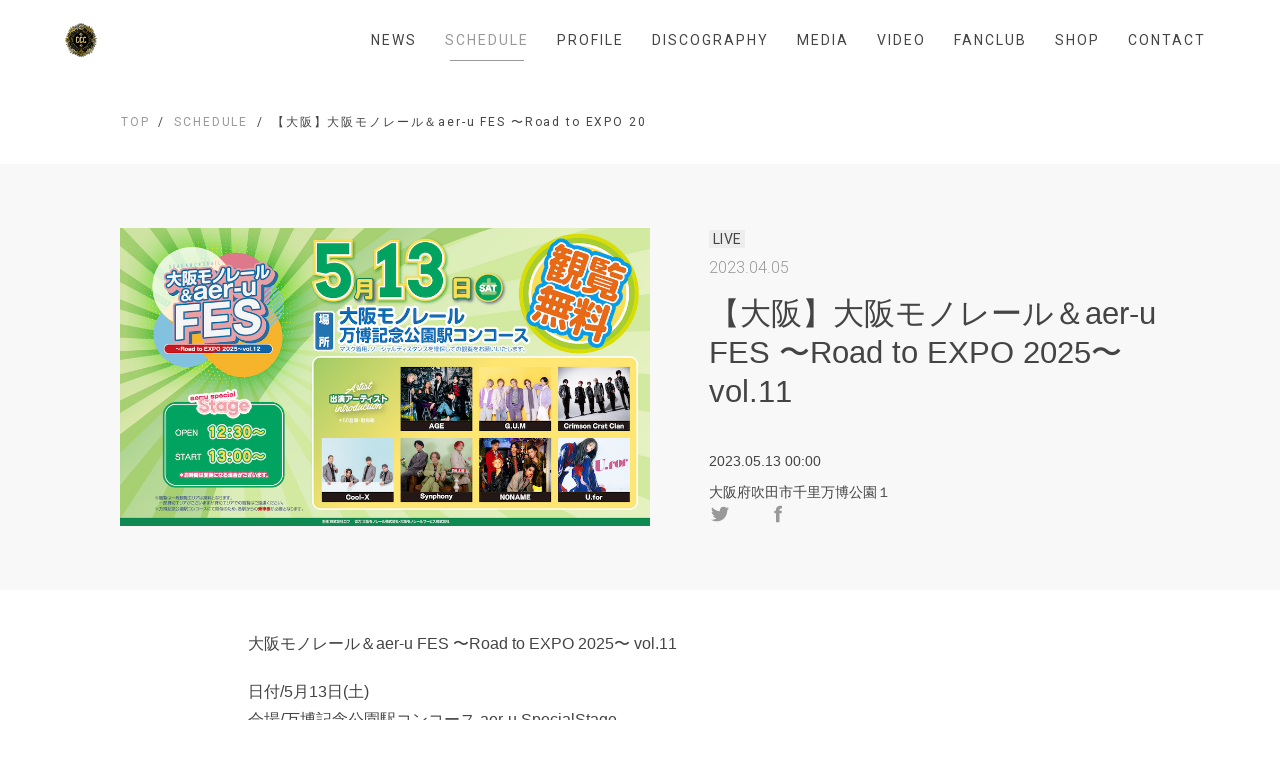

--- FILE ---
content_type: text/html; charset=utf-8
request_url: https://ccc-official.jp/schedule/13723
body_size: 8792
content:
<!DOCTYPE html>
<html lang="ja">

<head>
  
  
<meta charset="UTF-8">
<title>【大阪】大阪モノレール＆aer-u FES 〜Road to EXPO 2025〜 vol.11 | Crimson Crat Clan</title>
<meta name="viewport"
      content="width=device-width,initial-scale=1.0,minimum-scale=1.0,maximum-scale=1.0,user-scalable=no">
<link rel="stylesheet" type="text/css" href="/css/template_2/common.css">
<link rel="shortcut icon" href="https://storage.googleapis.com/image.fanicon.net/uploads/1664244941887_poom62thra.png">
<script src="https://ajax.googleapis.com/ajax/libs/jquery/2.1.4/jquery.min.js"></script>

<meta property="og:title" content="【大阪】大阪モノレール＆aer-u FES 〜Road to EXPO 2025〜 vol.11 | Crimson Crat Clan"/>
<meta property="og:type" content="website"/>
<meta property="og:url" content="https://ccc-official.jp/schedule/13723"/>
<meta property="og:image" content="https://storage.googleapis.com/image.fanicon.net/cms/1682068249668_rngs4Pm9Db.jpg"/>
<meta property="og:image:width" content="1200"/>
<meta property="og:image:height" content="630"/>
<meta property="og:site_name" content="【大阪】大阪モノレール＆aer-u FES 〜Road to EXPO 2025〜 vol.11 | Crimson Crat Clan">
<meta property="og:locale" content="ja_JP"/>

<meta name="twitter:card" content="summary_large_image">
<meta name="twitter:title" content="【大阪】大阪モノレール＆aer-u FES 〜Road to EXPO 2025〜 vol.11 | Crimson Crat Clan">
<meta name="twitter:image" content="https://storage.googleapis.com/image.fanicon.net/cms/1682068249668_rngs4Pm9Db.jpg"/>
<meta name="twitter:image:width" content="450">
<meta name="twitter:image:height" content="299">
<meta name="twitter:app:country" content="jp">



</head>

<body class="schedule-page">
<div class="">
  <header class="header">
  <div class="container">
    <div class="header__wrapper">
      <div class="header__logo">
        <a href="/"><img src="https://storage.googleapis.com/image.fanicon.net/uploads/1664244930194_2ntgu31wv0.png"></a>
      </div>
      <div class="header__nav">
        <nav class="header__nav-wrapper">
          <ul class="nav-list">
            
              <li class="nav-item">
                <a class="nav-item__link " href="/news">NEWS</a>
              </li>
            
              <li class="nav-item">
                <a class="nav-item__link active " href="/schedule">SCHEDULE</a>
              </li>
            
              <li class="nav-item">
                <a class="nav-item__link " href="/profile">PROFILE</a>
              </li>
            
              <li class="nav-item">
                <a class="nav-item__link " href="/discography">DISCOGRAPHY</a>
              </li>
            
              <li class="nav-item">
                <a class="nav-item__link " href="/media">MEDIA</a>
              </li>
            
              <li class="nav-item">
                <a class="nav-item__link " href="/video">VIDEO</a>
              </li>
            
            
              <li class="nav-item">
                <a class="nav-item__link" href="https://fanicon.net/fancommunities/4761" target="_blank">FANCLUB</a>
              </li>
            
            
              <li class="nav-item">
                <a class="nav-item__link" href="https://hanabee.shop/" target="_blank">SHOP</a>
              </li>
            
            
              <li class="nav-item">
                <a class="nav-item__link " href="/contact">CONTACT</a>
              </li>
            
          </ul>
        </nav>
      </div>
      <div class="header__nav-toggle">
        <div>
          <span></span>
          <span></span>
          <span></span>
        </div>
      </div>
    </div>
  </div>
</header>


  <div class="main">
    
    <div class="breadcrumbs">
  <div class="container">
    <ul class="breadcrumbs__wrapper">
      
      
        
          <li class="breadcrub">
            <a href="/" class="breadcrub__link">TOP</a>
          </li>
        
      
        
          <li class="breadcrub">
            <a href="/schedule" class="breadcrub__link">SCHEDULE</a>
          </li>
        
      
        
          <li class="breadcrub"> 【大阪】大阪モノレール＆aer-u FES 〜Road to EXPO 2025〜 vol.11</li>
        
      
    </ul>
  </div>
</div>


    <div class="article">

      <div class="article-header">
        <div class="container">
          <div class="article-header__wrapper">
            <div class="article-header__img">
              <div class="article-header__img-wrapper">
                <img src="https://storage.googleapis.com/image.fanicon.net/cms/1682068249668_rngs4Pm9Db.jpg">
              </div>
            </div>
            <div class="article-header__text">
              <div class="item__date">
                
                  <span class="label">LIVE</span>
                
                <span class="date">2023.04.05
                  
                </span>
              </div>
              <h1 class="article-header__title">【大阪】大阪モノレール＆aer-u FES 〜Road to EXPO 2025〜 vol.11</h1>
              <div class="article-header__description">
                
                  <div class="article-header__description__date">2023.05.13 00:00</div>
                
                
                  <div class="article-header__description__place">
                    大阪府吹田市千里万博公園１
                  </div>
                
              </div>
              <div class="article-header__social-icons">
                <a class="twitter-share-button"
                  href="https://twitter.com/intent/tweet?text=%E3%80%90%E5%A4%A7%E9%98%AA%E3%80%91%E5%A4%A7%E9%98%AA%E3%83%A2%E3%83%8E%E3%83%AC%E3%83%BC%E3%83%AB%EF%BC%86aer-u%20FES%20%E3%80%9CRoad%20to%20EXPO%202025%E3%80%9C%20vol.11&url=https://ccc-official.jp/schedule/13723">
                  <img src="/images/template_2/logo_twitter_g.svg">
                </a>
                <a href="https://www.facebook.com/sharer/sharer.php?u=https://ccc-official.jp/schedule/13723">
                  <img src="/images/template_2/logo_facebook_g.svg">
                </a>
              </div>
            </div>
          </div>
        </div>
      </div>

      <div class="article-body">
        <div class="container">
          <div class="article-body__wrapper">
            <div class="article-text">
              <p>大阪モノレール＆aer-u FES 〜Road to EXPO 2025〜 vol.11</p>

<p>日付/5月13日(土)<br />
会場/万博記念公園駅コンコース aer-u SpecialStage<br />
OPEN/12:30<br />
START/13:00<br />
<br />
出演者<strong>/</strong>AGE　G.U.M　Crimson Crat Clan　Cool-X　Synphony&nbsp;　N0NAME　U.for&nbsp;</p>

<p>■一般エリア観覧無料<br />
■スペシャルエリア(優先観覧エリア)はチケットが必要となります。</p>

<p><br />
【スペシャルエリアチケット抽選期間】<br />
2023/4/20(木)&nbsp;21:00&nbsp;～&nbsp;2023/4/24(月)&nbsp;12:00<br />
<a href="https://t.co/UPHdfa3Q3n">https://t.livepocket.jp/e/h5rhq</a><br />
※内容をご確認の上、お申し込みください。</p>

            </div>
          </div>
        </div>
      </div>

      <div class="pagination">
        <div class="container">
          <ul class="pagination__list">
            <li class="pagination__item">
              <a href="/schedule" class="pagination__link" onclick="history.back(); return false">BACK</a>
            </li>
          </ul>
        </div>
      </div>

    </div>
  </div>

  <footer class="footer">
  <div class="footer__social-icons">
    
      
        <a href="https://twitter.com/CrimsonCratClan" target="_blank" title="Crimson Crat Clan Official Twitter"><img src="/images/template_2/logo_twitter_g.svg"></a>
      
    
      
        <a href="https://www.youtube.com/channel/UC9L5xNPczcoKEWFV4bC4JWA" target="_blank" title="Crimson Crat Clan Official Youtube"><img src="/images/template_2/logo_youtube_g.png"></a>
      
    
      
        <a href="https://www.instagram.com/crimsoncratclan_official/" target="_blank" title="Crimson Crat Clan Official Instagram"><img src="/images/template_2/logo_instagram_g.png"></a>
      
    
      
        <a href="https://www.tiktok.com/@ccc_tiktok_official?is_from_webapp=1&amp;sender_device=pc" target="_blank" title="Crimson Crat Clan Official TikTok"><img src="/images/template_2/logo_tik_tok_g.svg"></a>
      
    
      
        <a href="https://page.line.me/548grszi" target="_blank" title="Crimson Crat Clan Official LINE"><img src="/images/template_2/logo_link_g.svg"></a>
      
    
  </div>
  <div class="footer__copyright">@Crimson Crat Clan</div>
  <div class="footer__powerd-by">Powered by Fanicon</div>
</footer>

</div>
<script src="/js/template_2/main.js"></script>


</body>

</html>
